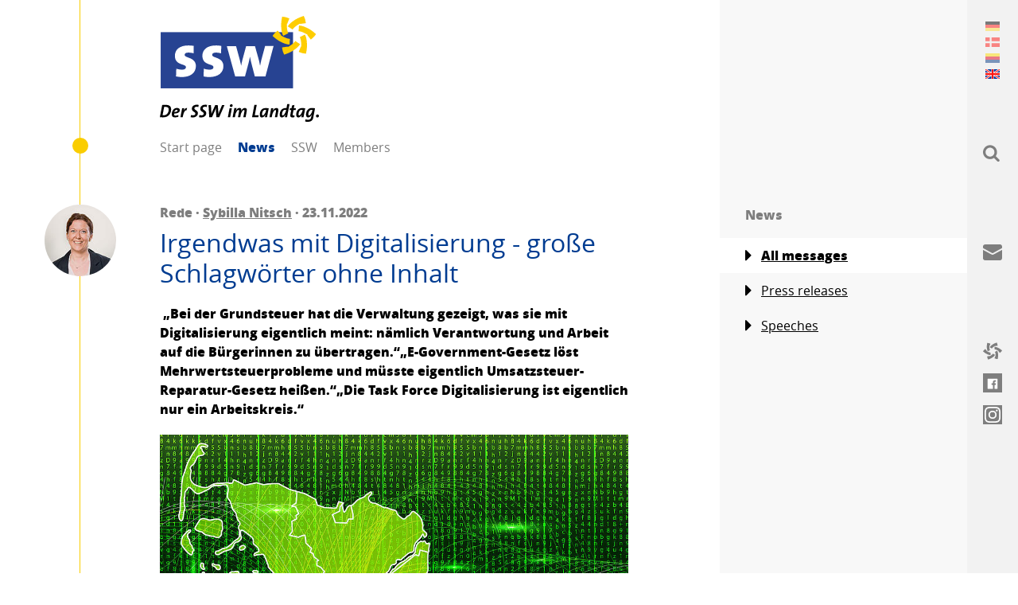

--- FILE ---
content_type: image/svg+xml
request_url: https://www.ssw-sh.de/_assets/ee1cce8401b79f4dcafd031ff5eb50c8/Build/assets/der-ssw-im-landtag-logo-7lkJn2E-.svg
body_size: 13338
content:
<?xml version="1.0" encoding="utf-8"?>
<!-- Generator: Adobe Illustrator 25.1.0, SVG Export Plug-In . SVG Version: 6.00 Build 0)  -->
<svg version="1.1" id="Lag_1" xmlns="http://www.w3.org/2000/svg" xmlns:xlink="http://www.w3.org/1999/xlink" x="0px" y="0px"
	 viewBox="0 0 368.1999817 244.5" style="enable-background:new 0 0 368.1999817 244.5;" xml:space="preserve">
<style type="text/css">
	.st0{fill:#274392;}
	.st1{fill:#FECD00;}
	.st2{fill:#FFFFFF;}
</style>
<rect x="1.8999996" y="37.5000038" class="st0" width="306.3999939" height="129.7000122"/>
<g>
	<path class="st1" d="M282,8.0000019c-0.1000061,0.3999996-1.7999878,10.3999996-1,18.1999989l0.1000061,1.7000008
		c0.2999878,4,0.7999878,10.7999992,4.3999939,18.0000038l11.7999878-5.9000015
		c-2.3999939-4.9000015-2.7999878-9.5999985-3.1000061-13.0999985l-0.2000122-2.0999985
		c-0.1000061-1-0.1000061-2.0999985-0.1000061-3.2000008c0-1.2000008,0.1000061-2.5,0.1000061-3.7000008
		c0.2999878,0.0999985,0.5,0.2000008,0.7999878,0.2999992l5-12.2999992c-2.2000122-0.8999996-7.6000061-3-10.6000061-3.3999996
		l-6.2000122-0.7999992L282,8.0000019z"/>
	<path class="st1" d="M264.6000061,41.2000008l-3.7999878,5l4.7999878,4.0999985
		c0.2999878,0.3000031,8.1000061,6.8000031,15.2000122,10l1.6000061,0.6999969
		c3.7000122,1.8000031,9.7999878,4.7000008,17.7999878,5.2000008L301,52.9999962
		c-5.3999939-0.3000031-9.7000122-2.4000015-12.8999939-3.9000015l-1.8999939-0.9000015
		c-1.8999939-0.8000031-4-2.0999985-6-3.4000015c0.2000122-0.1999969,0.5-0.4000015,0.7000122-0.5l-8.1000061-10.5
		C271,35.2000008,266.5,38.8000031,264.6000061,41.2000008z"/>
	<path class="st1" d="M303.6999817,67.1999969l-1.7000122,1.1999969c-1.7000122,1.1999969-3.7999878,2.4000092-5.8999939,3.4000092
		c0-0.3000031-0.1000061-0.6000061-0.1000061-0.9000092l-13.1000061,1.8000031
		c0.2999878,2.3000031,1.2000122,8.1000061,2.3999939,10.9000092l2.3999939,5.8000031l5.8999939-2.1000061
		c0.3999939-0.0999908,9.8999939-3.5999908,16.2999878-8.1999969l1.3999939-1
		c3.3999939-2.3000031,9-6.0999908,13.3999939-12.8000031l-11.1000061-7.2999992
		C310.5,62.6000023,306.5,65.3000031,303.6999817,67.1999969z"/>
	<path class="st1" d="M324,48.9000053c2.3999939,4.9000015,2.7999878,9.5999985,3.1000061,13.0999985l0.2000122,2.1000023
		c0.1000061,1,0.1000061,2.0999908,0.1000061,3.1999969c0,1.1999969-0.1000061,2.5-0.1000061,3.6999969
		c-0.2999878-0.1000061-0.5-0.1999969-0.7999878-0.3000031l-5,12.3000031c2.2000122,0.8999939,7.6000061,3,10.6000061,3.3999939
		l6.2000122,0.8000031L339.4000549,81c0.1000061-0.3999939,1.7999878-10.3999939,1-18.2000008l-0.1000061-1.6999969
		c-0.2999878-4.0999985-0.7999878-10.8000031-4.3999939-18L324,48.9000053z"/>
	<path class="st1" d="M321.1999817,35.3000031c5.3999939,0.2999992,9.7000122,2.4000015,12.8999939,3.9000015l1.8999939,0.9000015
		c1.8999939,0.7999992,4,2.0999985,6,3.4000015c-0.2000122,0.2000008-0.5,0.3999977-0.7000122,0.5000038l8.1000366,10.5999908
		c1.8999939-1.4000015,6.3999939-5.0999985,8.2999878-7.5l3.7999878-5l-4.7999878-4.0999985
		c-0.2999878-0.2999992-8.1000061-6.7999992-15.2000122-10l-1.6000061-0.7000008
		c-3.7000122-1.7999992-9.7999878-4.7000008-17.7999878-5.2000008L321.1999817,35.3000031z"/>
	<path class="st1" d="M327.1999817,2.1000023c-0.3999939,0.1000004-9.8999939,3.6000004-16.2999878,8.2000008l-1.3999939,1
		c-3.3999939,2.2999992-9,6.0999985-13.3999939,12.7999992l11.1000061,7.2999992c3-4.5,6.8999939-7.2000008,9.7999878-9.2000008
		L318.7999878,21c1.7000122-1.2000008,3.7999878-2.4000015,5.8999939-3.4000015
		c0,0.2999992,0.1000061,0.5999985,0.1000061,0.9000015l13.1000061-1.7999992
		C337.6000061,14.4000015,336.6999817,8.6000004,335.5,5.8000011L333.1000061,0L327.1999817,2.1000023z"/>
</g>
<path class="st2" d="M50.4000015,141.2000122c-4.1999969,0-9-0.6999969-13-1.5l0.6999969-17.8999939
	c3.8000031,1.5,8.9000015,2.3000031,14.1000061,2.3000031c5.0999985,0,8.1999969-2.3000031,8.1999969-5.8000031
	c0-8.5-25.5999985-3.1000061-25.5999985-26.1999969c0-14.3000031,10.6999969-23.9000092,31.5-23.9000092
	c3.5999985,0,8.3000031,0.4000092,12.1999969,1.1000061L78,86.4000092c-3.6999969-1.0999908-8.3000031-1.6999969-12.5-1.6999969
	c-5.6999969,0-8.0999985,2.1999969-8.0999985,5.4000092c0,7.6999969,26,4.6999969,26,25.8000031
	C83.4000015,130.7000122,71.9000015,141.2000122,50.4000015,141.2000122z"/>
<path class="st2" d="M114.0999985,141.2000122c-4.1999969,0-9-0.6999969-13-1.5l0.6999969-17.8999939
	c3.8000031,1.5,8.8999939,2.3000031,14.1000061,2.3000031c5.1000061,0,8.1999969-2.3000031,8.1999969-5.8000031
	c0-8.5-25.5999985-3.1000061-25.5999985-26.1999969c0-14.3000031,10.7000046-23.9000092,31.5-23.9000092
	c3.6000061,0,8.3999939,0.4000092,12.1999969,1.1000061l-0.5,17.0999908c-3.6999969-1.0999908-8.3000031-1.6999969-12.5-1.6999969
	c-5.6999893,0-8.0999985,2.1999969-8.0999985,5.4000092c0,7.6999969,25.9999924,4.6999969,25.9999924,25.8000031
	C147.0999908,130.7000122,135.5999908,141.2000122,114.0999985,141.2000122z"/>
<path class="st2" d="M244.5,139.6000061h-24.6999969L212,109.7000122
	c-1.1000061-3.9000092-2.3999939-10.6000061-3.3000031-15.3000031H208.5C207.6999969,99,206.3999939,105,205.1999969,109.2000122
	l-8.1000061,30.3999939h-22.8000031l-19.3000031-69.9000092h21.4000092L185.1999969,102
	c1.1000061,4.1999969,2.1000061,8.3000031,2.8000031,12.6000061h0.3000031c0.6000061-3.8999939,1.8000031-9,2.6000061-12.4000092
	l8.8000031-32.5h20.5l8.8000031,31.6000061c0.8999939,3.0999908,1.8999939,8.1999969,2.8999939,13.3000031h0.3000031
	c0.8000031-4.3999939,2-10.1999969,3-13.9000092l8.3999939-31.0999908h19.6000061L244.5,139.6000061z"/>
<g>
	<g>
		<path d="M8,234.2000122c-3.2999992,0-5.6999989-0.1000061-8-0.1999969l5.3999996-28.3000031
			c2.2000008-0.1000061,5.6000004-0.1999969,8.7000008-0.1999969c8,0,12,3.6999969,12,10.1999969
			C26.1000004,225.2000122,20.1999989,234.2000122,8,234.2000122z M13.3999996,210c-1.5,0-2.6000004,0-3.5,0.1000061
			l-3.6000004,19.1000061C7,229.3000183,8.0999985,229.4000092,8.8999996,229.4000092
			c8.5999985,0,11.5999985-7.8000031,11.5999985-13.1999969C20.3999996,212.5,18.6999989,210,13.3999996,210z"/>
		<path d="M33,225.5c0,0.5-0.0999985,1.1999969-0.0999985,1.6000061c0,2.3999939,0.9000015,3.1000061,3.7999954,3.1000061
			c2,0,4.2000046-0.5,6.0999985-1.3000031v4.1000061c-2.2999954,0.8999939-5,1.3000031-7.7999954,1.3000031
			c-5.3000011,0-7.4000034-2.3999939-7.4000034-7.1000061c0-8.6999969,5.2999973-14.6999969,11.7999973-14.6999969
			c5.2000046,0,6.8000031,2.6000061,6.8000031,5.1000061C46.2000046,222.8000031,41.1999969,225.2000122,33,225.5z
			 M38.8000031,216.6000061c-2.7000046,0-4.5,2.5-5.2000046,5.3000031C38.4000015,221.7000122,41,220.7000122,41,218.5000153
			C40.9000015,217.3000031,40.0999985,216.6000061,38.8000031,216.6000061z"/>
		<path d="M61.9000015,217.9000092c-3.0999985-1-6.6999969,4.5-8.0999985,11.6000061l-0.9000015,4.5h-5.3000031
			l2.0999985-10.8999939c0.5999985-2.8999939,1.4000015-7.3000031,1.8000031-10h5.0999985
			c-0.3000031,1.6000061-0.8000031,3.3999939-1.8000031,6.3000031h0.0999985c2.1999969-4.3999939,4.5-7.3000031,8.0999985-6.6999969
			L61.9000015,217.9000092z"/>
		<path d="M89,210.4000092c-1.3000031-0.5-2.8000031-0.6999969-4-0.6999969c-3.5999985,0-5.0999985,1.8000031-5.0999985,3.6999969
			c0,4.3000031,8.1999969,4.3999939,8.1999969,11.1999969c0,5.5-4.9000015,9.8000031-11.8000031,9.8000031
			c-1.8000031,0-3.6999969-0.1999969-5.0999985-0.5l1-5.1999969c1.3000031,0.5,3,0.8999939,4.5,0.8999939
			c3.5999985,0,5.5-1.6000061,5.5-4.1000061c0-4.1000061-8.0999985-4.1000061-8.0999985-10.8999939
			c0-5.1000061,3.8000031-9.5,11.1999969-9.5c1.5999985,0,3.0999985,0.1000061,4.6999969,0.3999939L89,210.4000092z"/>
		<path d="M108.4000015,210.4000092c-1.3000031-0.5-2.8000031-0.6999969-4-0.6999969
			c-3.5999985,0-5.0999985,1.8000031-5.0999985,3.6999969c0,4.3000031,8.1999969,4.3999939,8.1999969,11.1999969
			c0,5.5-4.9000015,9.8000031-11.8000031,9.8000031c-1.8000031,0-3.6999969-0.1999969-5.0999985-0.5l1-5.1999969
			c1.3000031,0.5,3,0.8999939,4.5,0.8999939c3.5999985,0,5.5-1.6000061,5.5-4.1000061
			c0-4.1000061-8.0999985-4.1000061-8.0999985-10.8999939c0-5.1000061,3.8000031-9.5,11.1999969-9.5
			c1.5999985,0,3.0999985,0.1000061,4.7000046,0.3999939L108.4000015,210.4000092z"/>
		<path d="M137.3999939,234h-6.6000061l-1.1000061-15.6000061c-0.1000061-1.8000031,0-3.8000031,0.1000061-5.8000031l0,0
			c-0.6000061,2-1.3000031,3.8000031-2.0999985,5.6999969l-7.1000061,15.8000031h-6.3000031l-1.6000061-28.3999939h5.5
			l0.8999939,15.6999969c0.1000061,1.8000031,0,3.8000031-0.1000061,5.6999969l0,0
			c0.6999969-1.8999939,1.3000031-3.8000031,2.1000061-5.6000061l7.1999893-15.8000031h5.6999969l1.3000031,15.8000031
			c0.1000061,1.6000061,0.1999969,3.6000061,0,5.5l0,0c0.6000061-2,1.3000031-3.6999969,2-5.5l6.8000031-15.8000031h5.6000061
			L137.3999939,234z"/>
		<path d="M162.6999969,234h-5.3000031l4-20.8999939h5.3000031L162.6999969,234z M165,210.4000092
			c-1.8000031,0-3.1999969-1.5-3.1000061-3.1000061c0-1.8999939,1.6999969-3.3999939,3.6000061-3.3999939
			c1.8000031,0,3.1999969,1.3999939,3.1000061,3C168.5,209,166.8999939,210.4000092,165,210.4000092z"/>
		<path d="M198.5,234h-5.3000031l2.5-13.1000061c0.5-2.6000061,0-3.6999969-1.1999969-3.6999969
			c-2.8000031,0-6.5,6.5-7.3999939,11.3999939l-1,5.3000031h-5.3000031l2.5-13.1000061
			c0.5-2.6000061,0.1000061-3.6999969-1.1999969-3.6999969c-2.8000031,0-6.5,6.5-7.3999939,11.5l-1,5.3000031h-5.3000031
			L170.5000153,223c0.5-2.5,1.3999939-7.3999939,1.8000031-10h5.1999969c-0.3000031,1.3000031-0.8000031,3.3000031-1.8999939,6.5
			h0.1000061c1.8999939-3.6999969,4.6999969-7,8.6999969-7c2.6000061,0,4.1999969,1.3999939,4.1999969,4.1000061
			c0,0.8000031-0.1999969,1.6000061-0.6000061,3h0.1000061c1.8999939-3.8999939,4.8000031-7.1000061,8.6999969-7.1000061
			s5.1999969,2.8999939,4.3999939,6.8999939L198.5,234z"/>
		<path d="M227.7999878,234h-14.3999939l5.3999939-28.3999939h5.3999939l-4.5,23.6000061h9L227.7999878,234z"/>
		<path d="M248.1999817,234h-5.2000122c0.3999939-1.6000061,1-3.6999969,2-6.6000061h-0.1000061
			C243.1999512,230.5,240.2999573,234.5,236.1999664,234.5c-3.1999969,0-4.8999939-2.1000061-4.8999939-6.5
			c0-7.8999939,4.1999969-15.1999969,13.4000092-15.1999969c2.5,0,5,0.1999969,7.3999939,0.6000061
			C250.1000061,223.1000061,249,228.5,248.1999817,234z M243.6999817,216.9000092c-4.7999878,0-7.1000061,5.6000061-7.1000061,10
			c0,2.1000061,0.5,2.8999939,1.6000061,2.8999939c3,0,6.7000122-6.8000031,7.6000061-11.3000031l0.2999878-1.3000031
			C245.3999939,217.1000061,244.6000061,216.9000092,243.6999817,216.9000092z"/>
		<path d="M271.6000061,234h-5.2999878l2.5-13.1000061c0.5-2.6000061,0.1000061-3.6000061-1.2999878-3.6000061
			c-2.7999878,0-6.6000061,6.6000061-7.5,11.3999939l-1,5.3000031h-5.2999878l2.1000061-10.8999939
			c0.7000122-3.3999939,1.2999878-7.1000061,1.7999878-10h5.2000122c-0.2999878,1.3000031-0.7999878,3.1999969-1.8999939,6.5
			h0.1000061c1.8999939-3.6999969,4.7999878-7,8.7999878-7s5.2999878,2.8999939,4.5,6.8999939L271.6000061,234z"/>
		<path d="M295.7999878,226.5c-0.3999939,2.3000031-1,5.6000061-1.2999878,7.5h-5.2000122
			c0.2999878-1.6000061,1-3.6999969,1.8999939-6.6000061h-0.1000061C289.3999634,230.5,286.4999695,234.5,282.3999634,234.5
			c-3.2000122,0-4.8999939-2.1000061-4.8999939-6.5c0-7.8999939,4.2000122-15.1999969,13.3999939-15.1999969
			c0.7000122,0,1.2999878,0,2.2000122,0.1999969l1.7999878-9.6000061h5.2999878L295.7999878,226.5z M289.8999939,216.9000092
			c-4.7999878,0-7.1000061,5.6000061-7.1000061,10c0,2.1000061,0.5,2.8999939,1.6000061,2.8999939
			c3,0,6.7000122-6.8000031,7.6000061-11.3000031l0.2999878-1.3000031
			C291.6000061,217.1000061,290.7999878,216.9000092,289.8999939,216.9000092z"/>
		<path d="M314.2999878,217.3000031h-4.8999939l-1.7999878,9.3999939c-0.5,2.5-0.1000061,3.1999969,1.6000061,3.1999969
			c1,0,1.7999878-0.1000061,2.6000061-0.3000031l-0.5,4.3000031c-1.3999939,0.3000031-3,0.5-4.2999878,0.5
			c-4.5,0-5.7999878-2.1000061-4.7999878-7.1000061l1.8999939-10h-3.6000061l0.7999878-4.1999969h3.5l1.2000122-6.3999939
			l5.5-1.1000061l-1.3999939,7.5h5L314.2999878,217.3000031z"/>
		<path d="M332.6000061,234h-5.2000122c0.3999939-1.6000061,1-3.6999969,2-6.6000061h-0.1000061
			C327.5999756,230.5,324.6999817,234.5,320.5999756,234.5c-3.2000122,0-4.8999939-2.1000061-4.8999939-6.5
			c0-7.8999939,4.2000122-15.1999969,13.3999939-15.1999969c2.5,0,5,0.1999969,7.3999939,0.6000061
			C334.6000061,223.1000061,333.5,228.5,332.6000061,234z M328.1000061,216.9000092c-4.7999878,0-7.1000061,5.6000061-7.1000061,10
			c0,2.1000061,0.5,2.8999939,1.6000061,2.8999939c3,0,6.7000122-6.8000031,7.6000061-11.3000031L330.5,217.1999969
			C329.7999878,217.1000061,329,216.9000092,328.1000061,216.9000092z"/>
		<path d="M355,235.3000031C353.8999939,241.1000061,350.2999878,244.5,342.1000061,244.5
			c-2.3999939,0-4.3999939-0.2999878-6-0.8999939l1.2000122-4.8999939c1.7000122,0.7999878,3.7999878,1.2000122,5.7999878,1.2000122
			c3.8999939,0,6.2000122-1.5,6.8999939-5.3000031c0.5-2.3999939,1-3.8999939,2.1000061-7.1999969H352
			c-1.6000061,3-4.5,7-8.7000122,7c-3.2000122,0-4.8999939-2.1000061-4.8999939-6.5
			c0-7.8999939,4.2000122-15.1999969,13.3999939-15.1999969c2.5,0,5,0.1999969,7.3999939,0.6000061L355,235.3000031z
			 M350.8999939,216.9000092c-4.7999878,0-7.1000061,5.6000061-7.1000061,10c0,2.1000061,0.5,2.8999939,1.6000061,2.8999939
			c3,0,6.7000122-6.8000031,7.6000061-11.3000031l0.2999878-1.3000031
			C352.5,217.1000061,351.7999878,216.9000092,350.8999939,216.9000092z"/>
		<path d="M364.6999817,234.5c-1.7999878,0-3.2999878-1.6000061-3.2999878-3.3999939c0-2,1.6000061-3.5,3.5-3.5
			s3.2999878,1.6000061,3.2999878,3.3999939C368.1999817,232.9000092,366.6000061,234.5,364.6999817,234.5z"/>
	</g>
</g>
</svg>
